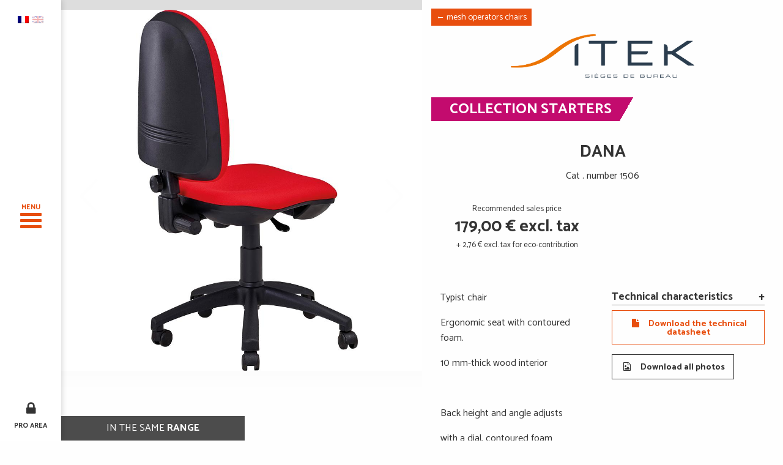

--- FILE ---
content_type: text/plain
request_url: https://www.google-analytics.com/j/collect?v=1&_v=j102&a=1217870594&t=pageview&_s=1&dl=https%3A%2F%2Fwww.sitek.fr%2Fen%2Fproduit%2Fdana%2F&ul=en-us%40posix&dt=Chaise%20dactylo%20Dana%20avec%20assise%20ergonomique%20et%20mousse%20confortable.&sr=1280x720&vp=1280x720&_u=IEBAAEABAAAAACAAI~&jid=443678055&gjid=534956954&cid=542515343.1769077191&tid=UA-6096139-31&_gid=1771332711.1769077191&_r=1&_slc=1&z=628905737
body_size: -449
content:
2,cG-V6F3NNHGF6